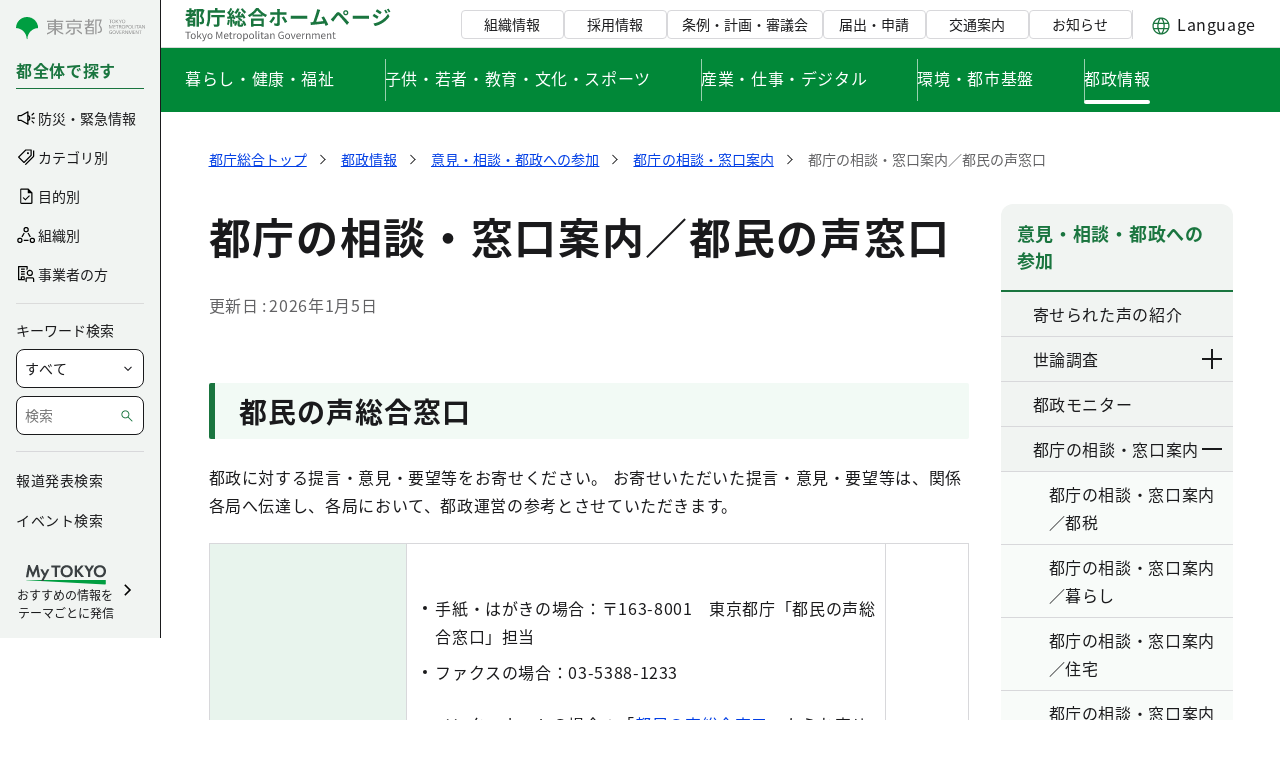

--- FILE ---
content_type: text/css;charset=UTF-8
request_url: https://www.metro.tokyo.lg.jp/o/frontend-js-aui-web/alloy_ui.css?&mac=favIEq7hPo8AEd6k+N5OVADEEls=&browserId=chrome&languageId=ja_JP&minifierType=css&themeId=mytokyo_WAR_TochosogoTheme
body_size: -60
content:
/*1769062358000*/
#yui3-css-stamp {
	position: absolute !important;
	visibility: hidden !important;
}

--- FILE ---
content_type: text/css;charset=UTF-8
request_url: https://www.metro.tokyo.lg.jp/o/layout-common-styles/main.css?plid=133447&segmentsExperienceId=55931478&t=17675990021491769085267966
body_size: 58
content:
.lfr-layout-structure-item-container {padding: 0;} .lfr-layout-structure-item-row {overflow: hidden;} .portlet-borderless .portlet-content {padding: 0;}.lfr-layout-structure-item-56be4559-91d4-69b8-a2ba-35cb850eacfc {
display: none !important;
}
.lfr-layout-structure-item-9810e244-5d2d-f730-1b77-066e67c36d99 {
display: none !important;
}
.lfr-layout-structure-item-81a86756-4535-f963-eca1-1e0c34dee982 {
display: none !important;
}


--- FILE ---
content_type: text/css;charset=UTF-8
request_url: https://www.metro.tokyo.lg.jp/combo?browserId=chrome&minifierType=css&themeId=mytokyo_WAR_TochosogoTheme&languageId=ja_JP&ArticleListPageId_ArticleListPageIdPortlet_INSTANCE_jrko:%2Fo%2Fmetrotokyo.portlet%2Fpage%2Fid%2Fcss%2Fmain.css&t=1769442934000
body_size: 46
content:
.widget-article-id {
  font-size: var(--metrotokyo-body1-mobile-font-size);
  line-height: var(--metrotokyo-body1-mobile-line-height);
  font-weight: var(--metrotokyo-body1-mobile-font-weight);
  letter-spacing: var(--metrotokyo-body1-mobile-letter-spacing);
  margin-top: var(--metrotokyo-s-space-pattern2);
  margin-bottom: var(--metrotokyo-s-space-pattern2);
}

@media (min-width: 961px) {
  .widget-article-id {
    font-size: var(--metrotokyo-body1-desktop-font-size);
    line-height: var(--metrotokyo-body1-desktop-line-height);
    font-weight: var(--metrotokyo-body1-desktop-font-weight);
    letter-spacing: var(--metrotokyo-body1-desktop-letter-spacing);
  }
  .widget-article-id {
    margin-top: var(--metrotokyo-lg-space-pattern2);
    margin-bottom: var(--metrotokyo-lg-space-pattern2);
  }
}

--- FILE ---
content_type: image/svg+xml
request_url: https://www.metro.tokyo.lg.jp/documents/d/tosei/logo_header_bureau-svg-1?download=true
body_size: 5616
content:
<svg width="207" height="36" viewBox="0 0 207 36" fill="none" xmlns="http://www.w3.org/2000/svg"><path d="M1.62 4.12h6.9V6.2h-6.9V4.12zM4 17.78h5.04v1.92H4v-1.92zm0-3.2h5.1v1.8H4v-1.8zM.74 7.84h10.24v2.08H.74V7.84zm3.5-5.68h2.22V9.2H4.24V2.16zm5.26.74l2.16.6c-1.013 2.627-2.38 4.94-4.1 6.94a20.649 20.649 0 01-5.96 4.8 3.903 3.903 0 00-.38-.62c-.16-.253-.327-.507-.5-.76a4.372 4.372 0 00-.5-.62 17.49 17.49 0 005.62-4.16C7.427 7.307 8.647 5.247 9.5 2.9zm-4.72 8.5H9v1.9H4.78v7.44H2.6v-7.96l1.32-1.38h.86zm3.24 0h2.28v9.06H8.02V11.4zm3.6-8.28h5.9v2.26h-3.54v15.4h-2.36V3.12zm5.34 0h.46l.36-.08 1.74 1.08c-.36.96-.753 1.973-1.18 3.04a88.249 88.249 0 01-1.24 2.92c.573.6 1.007 1.173 1.3 1.72.293.547.487 1.073.58 1.58.107.493.16.953.16 1.38 0 .747-.087 1.373-.26 1.88-.173.493-.46.873-.86 1.14-.373.267-.847.44-1.42.52-.227.027-.5.047-.82.06-.307 0-.613-.007-.92-.02a6.028 6.028 0 00-.18-1.16 4.212 4.212 0 00-.44-1.16c.253.013.487.027.7.04h.56a4.61 4.61 0 00.46-.06c.147-.027.273-.073.38-.14a.813.813 0 00.38-.5c.08-.227.12-.513.12-.86 0-.547-.147-1.173-.44-1.88-.28-.707-.827-1.453-1.64-2.24.2-.493.4-1.033.6-1.62.213-.6.42-1.193.62-1.78.213-.6.4-1.167.56-1.7.173-.533.313-.98.42-1.34v-.82zm9.26 5.86H39.8v2.28H26.22V8.98zm5.84.9h2.46v8.26c0 .653-.087 1.153-.26 1.5-.173.36-.493.627-.96.8-.467.187-1.04.293-1.72.32-.68.04-1.48.06-2.4.06a6.77 6.77 0 00-.32-1.2 6.814 6.814 0 00-.52-1.16l1.3.04h1.9c.2 0 .333-.027.4-.08.08-.067.12-.18.12-.34v-8.2zm-7.92-5.54H40v2.3H24.14v-2.3zm-1.28 0h2.4v5.12c0 .813-.027 1.707-.08 2.68a40.68 40.68 0 01-.28 2.98 21.424 21.424 0 01-.6 2.98c-.267.96-.613 1.833-1.04 2.62a6.47 6.47 0 00-.62-.48 15.53 15.53 0 00-.78-.5c-.267-.16-.5-.28-.7-.36.387-.72.693-1.5.92-2.34.24-.853.413-1.72.52-2.6.107-.893.173-1.767.2-2.62.04-.853.06-1.64.06-2.36V4.34zM30.12 2h2.5v3.6h-2.5V2zm23.46 3.54l2.4.56a89.43 89.43 0 01-.76 1.8c-.267.6-.527 1.173-.78 1.72-.24.547-.48 1.033-.72 1.46l-1.78-.56c.2-.44.4-.953.6-1.54.213-.587.413-1.18.6-1.78.187-.6.333-1.153.44-1.66zm2.34 2.68l1.82-.9c.36.453.72.947 1.08 1.48.36.52.687 1.033.98 1.54.307.507.54.967.7 1.38l-1.96 1.04a8.56 8.56 0 00-.62-1.4c-.28-.52-.6-1.053-.96-1.6a30.841 30.841 0 00-1.04-1.54zm1.14 7.16l1.82-.9c.36.467.7.973 1.02 1.52.333.547.613 1.087.84 1.62.24.533.407 1.02.5 1.46l-2 1a6.135 6.135 0 00-.44-1.46c-.213-.547-.473-1.1-.78-1.66a19.865 19.865 0 00-.96-1.58zm-6.9-5.66c.707-.013 1.52-.033 2.44-.06.933-.04 1.913-.087 2.94-.14 1.04-.053 2.087-.1 3.14-.14l-.04 1.88c-1.413.12-2.833.233-4.26.34-1.427.107-2.7.2-3.82.28l-.4-2.16zm2.02-7.4l2.28.56c-.373 1-.86 1.96-1.46 2.88-.6.907-1.233 1.667-1.9 2.28a7.754 7.754 0 00-.54-.48c-.227-.187-.46-.367-.7-.54a7.333 7.333 0 00-.64-.42 8.327 8.327 0 001.76-1.9c.52-.76.92-1.553 1.2-2.38zm5.6-.02a13 13 0 00.96 1.36c.387.467.8.907 1.24 1.32.44.413.86.773 1.26 1.08-.173.12-.367.287-.58.5-.213.2-.42.413-.62.64-.187.213-.34.407-.46.58-.427-.373-.873-.82-1.34-1.34a27.285 27.285 0 01-1.32-1.64 24.132 24.132 0 01-1.1-1.7l1.96-.8zm-5.12 10.6l1.48-1.28c.453.2.893.44 1.32.72.44.267.84.553 1.2.86.373.307.68.607.92.9L56 15.54a5.127 5.127 0 00-.88-.94 10.4 10.4 0 00-1.18-.94 10.747 10.747 0 00-1.28-.76zm-.12 1.54h2.2v3.72c0 .267.02.433.06.5.053.067.16.1.32.1h.92c.12 0 .207-.04.26-.12.067-.093.113-.273.14-.54.04-.28.067-.707.08-1.28.133.12.313.233.54.34.24.107.48.207.72.3a7.8 7.8 0 00.68.22c-.067.827-.187 1.467-.36 1.92-.16.453-.387.76-.68.92-.28.173-.653.26-1.12.26h-1.54c-.613 0-1.08-.08-1.4-.24-.307-.16-.52-.433-.64-.82-.12-.373-.18-.887-.18-1.54v-3.74zm-2.08.44l1.92.32a15.65 15.65 0 01-.52 2.54c-.24.867-.547 1.607-.92 2.22l-1.9-.82c.347-.507.64-1.153.88-1.94.253-.8.433-1.573.54-2.32zm-5.24-12.9l2.06.78c-.267.52-.547 1.053-.84 1.6-.293.533-.58 1.047-.86 1.54-.28.493-.547.933-.8 1.32l-1.58-.7c.24-.4.487-.86.74-1.38.253-.533.493-1.073.72-1.62.227-.547.413-1.06.56-1.54zm2.24 2.42l1.94.9c-.493.747-1.027 1.533-1.6 2.36a73.596 73.596 0 01-1.72 2.38c-.573.76-1.12 1.427-1.64 2l-1.36-.78c.373-.44.76-.94 1.16-1.5.413-.573.813-1.167 1.2-1.78.387-.627.753-1.247 1.1-1.86.347-.613.653-1.187.92-1.72zm-5.34 2.26l1.18-1.6c.347.307.7.653 1.06 1.04.36.373.687.747.98 1.12.307.36.54.7.7 1.02l-1.3 1.84a5.982 5.982 0 00-.66-1.1c-.28-.4-.593-.8-.94-1.2a17.39 17.39 0 00-1.02-1.12zm4.66 2.52l1.68-.7c.267.44.527.92.78 1.44.253.507.48 1.007.68 1.5.2.48.34.913.42 1.3l-1.8.82a7.785 7.785 0 00-.38-1.34c-.187-.507-.4-1.02-.64-1.54a12.763 12.763 0 00-.74-1.48zm-4.7 1.64c.88-.053 1.933-.12 3.16-.2 1.227-.093 2.473-.187 3.74-.28l.02 1.84c-1.147.133-2.3.26-3.46.38-1.147.12-2.193.233-3.14.34l-.32-2.08zm5.18 3.44l1.7-.56c.253.587.487 1.227.7 1.92.227.693.387 1.287.48 1.78l-1.8.64a16.753 16.753 0 00-.46-1.84 28.23 28.23 0 00-.62-1.94zm-4.36-.52l1.94.32a28.81 28.81 0 01-.5 2.84c-.2.92-.44 1.7-.72 2.34a7.976 7.976 0 00-.52-.28 30.672 30.672 0 00-.66-.32 4.378 4.378 0 00-.56-.24c.293-.587.52-1.3.68-2.14.16-.84.273-1.68.34-2.52zm2.24-1.9h2.06v8.94h-2.06v-8.94zm22.28-3.38h10.02v2.12H67.42V8.46zm-.26 9.5H77.5v2.12H67.16v-2.12zm-1.06-5.38h12.76v8.24h-2.48v-6.14h-7.92v6.14H66.1v-8.24zm6.24-8.2c-.547.787-1.24 1.587-2.08 2.4a24.501 24.501 0 01-2.78 2.34 28.163 28.163 0 01-3.16 2.02 7.347 7.347 0 00-.42-.64c-.16-.24-.34-.473-.54-.7a4.112 4.112 0 00-.56-.6 20.494 20.494 0 003.32-2.06c1.067-.8 2.02-1.647 2.86-2.54.84-.893 1.507-1.747 2-2.56h2.5a18.36 18.36 0 001.8 2.18c.667.693 1.367 1.34 2.1 1.94.747.6 1.52 1.133 2.32 1.6.8.467 1.593.86 2.38 1.18a8.403 8.403 0 00-.84 1.04 13.16 13.16 0 00-.72 1.12c-.773-.4-1.553-.86-2.34-1.38a35.844 35.844 0 01-2.28-1.68c-.72-.6-1.387-1.207-2-1.82a15.501 15.501 0 01-1.56-1.84zm22.64-1.4c-.013.093-.04.247-.08.46-.027.213-.053.44-.08.68-.013.24-.02.44-.02.6v13.32c0 .573-.173 1.027-.52 1.36-.333.347-.86.52-1.58.52a30.903 30.903 0 01-2.2-.08c-.36-.027-.707-.06-1.04-.1l-.26-2.48c.44.08.86.14 1.26.18.4.04.727.06.98.06s.433-.053.54-.16c.107-.12.167-.307.18-.56V16c.013-.4.02-.873.02-1.42V4.72c0-.267-.02-.58-.06-.94a20.41 20.41 0 00-.1-.8h2.96zm-9.8 3.2c.293.027.607.06.94.1.347.027.673.04.98.04h12.34c.28 0 .613-.013 1-.04.387-.027.713-.06.98-.1V8.8c-.307-.027-.64-.04-1-.04-.36-.013-.68-.02-.96-.02H87.1c-.293 0-.62.007-.98.02-.347.013-.66.033-.94.06V6.18zm5.1 5.42c-.24.44-.52.92-.84 1.44-.32.52-.667 1.04-1.04 1.56a37.6 37.6 0 01-1.06 1.46c-.347.44-.653.807-.92 1.1l-2.18-1.48a11.74 11.74 0 001.02-1.08c.36-.427.707-.873 1.04-1.34.347-.467.66-.933.94-1.4.293-.467.547-.913.76-1.34l2.28 1.08zm8.58-1.14c.253.32.533.7.84 1.14.32.44.64.913.96 1.42.32.493.62.98.9 1.46.28.467.52.88.72 1.24L99.94 17c-.213-.427-.46-.887-.74-1.38a41.731 41.731 0 00-.84-1.48 24.927 24.927 0 00-.88-1.38c-.293-.44-.56-.813-.8-1.12l2.18-1.18zm6.98-.72c.24.013.547.033.92.06l1.16.04c.413.013.793.02 1.14.02h10.74c.467 0 .907-.013 1.32-.04.413-.04.753-.067 1.02-.08v3.14l-1.02-.06c-.453-.027-.893-.04-1.32-.04h-10.74c-.573 0-1.16.013-1.76.04-.6.013-1.087.033-1.46.06V9.74zm29.455-5.82c-.134.293-.274.627-.42 1-.147.36-.294.767-.44 1.22-.12.373-.274.853-.46 1.44l-.62 1.9a220.5 220.5 0 01-.72 2.12l-.7 2.1c-.227.68-.44 1.3-.64 1.86-.2.547-.374.993-.52 1.34l-2.96.1c.186-.427.393-.947.62-1.56.226-.613.466-1.28.72-2 .253-.733.5-1.48.74-2.24.253-.76.486-1.493.7-2.2.226-.707.426-1.36.6-1.96.186-.6.333-1.087.44-1.46.133-.52.233-.947.3-1.28.08-.347.14-.693.18-1.04l3.18.66zm3.58 6.46c.36.533.746 1.16 1.16 1.88.413.72.82 1.473 1.22 2.26.413.773.793 1.52 1.14 2.24.346.72.633 1.367.86 1.94l-2.7 1.2a43.545 43.545 0 00-.84-2.08c-.32-.773-.674-1.56-1.06-2.36a32.79 32.79 0 00-1.16-2.26c-.387-.72-.76-1.32-1.12-1.8l2.5-1.02zm-11.24 5.74l1.64-.1c.653-.053 1.353-.113 2.1-.18.746-.08 1.506-.16 2.28-.24.786-.08 1.553-.16 2.3-.24l2.12-.26c.653-.08 1.206-.153 1.66-.22l.6 2.56a94.99 94.99 0 01-1.78.22l-2.2.26c-.787.08-1.587.167-2.4.26-.814.093-1.607.18-2.38.26l-2.14.22c-.654.053-1.207.107-1.66.16-.254.027-.554.067-.9.12l-.98.12-.46-2.92h1.1c.413 0 .78-.007 1.1-.02zm31.82-9.36c0 .347.12.647.36.9.253.24.553.36.9.36.36 0 .66-.12.9-.36a1.23 1.23 0 00.38-.9c0-.36-.127-.66-.38-.9a1.19 1.19 0 00-.9-.38 1.23 1.23 0 00-.9.38c-.24.24-.36.54-.36.9zm-1.32 0c0-.493.113-.933.34-1.32.24-.387.553-.693.94-.92.386-.24.82-.36 1.3-.36.493 0 .933.12 1.32.36.386.227.693.533.92.92.24.387.36.827.36 1.32 0 .467-.12.9-.36 1.3-.227.387-.534.7-.92.94a2.56 2.56 0 01-1.32.34 2.52 2.52 0 01-1.3-.34c-.387-.24-.7-.553-.94-.94a2.59 2.59 0 01-.34-1.3zm-12.44 6.54c.306-.253.58-.493.82-.72.24-.227.52-.493.84-.8a35.521 35.521 0 001.72-1.98c.346-.413.7-.833 1.06-1.26.36-.44.713-.867 1.06-1.28.586-.707 1.193-1.093 1.82-1.16.626-.08 1.326.253 2.1 1 .453.413.913.86 1.38 1.34.48.48.946.96 1.4 1.44.466.48.9.94 1.3 1.38.453.467.96 1.007 1.52 1.62.573.613 1.153 1.24 1.74 1.88.6.64 1.153 1.233 1.66 1.78l-2.2 2.36c-.44-.56-.914-1.147-1.42-1.76a371.1 371.1 0 00-1.48-1.78 54.45 54.45 0 00-1.32-1.56c-.28-.347-.6-.713-.96-1.1-.347-.4-.694-.793-1.04-1.18a45.674 45.674 0 00-.96-1.04 62.832 62.832 0 01-.7-.74c-.334-.32-.62-.467-.86-.44-.227.013-.487.2-.78.56-.187.253-.414.553-.68.9-.267.347-.54.713-.82 1.1-.28.387-.554.76-.82 1.12-.254.36-.48.673-.68.94-.227.32-.454.647-.68.98-.227.32-.434.613-.62.88l-2.4-2.48zm21.94-3.56c.24.013.546.033.92.06l1.16.04c.413.013.793.02 1.14.02h10.74c.466 0 .906-.013 1.32-.04.413-.04.753-.067 1.02-.08v3.14l-1.02-.06c-.454-.027-.894-.04-1.32-.04h-10.74c-.574 0-1.16.013-1.76.04-.6.013-1.087.033-1.46.06V9.74zm33.169-6.1c.187.28.387.607.6.98.227.36.447.727.66 1.1.213.36.4.7.56 1.02l-1.74.74c-.2-.427-.387-.807-.56-1.14-.173-.347-.36-.68-.56-1a10.53 10.53 0 00-.64-1l1.68-.7zm2.74-.96c.213.253.433.56.66.92.227.36.447.72.66 1.08.213.36.4.687.56.98l-1.7.76c-.213-.413-.42-.787-.62-1.12-.187-.333-.38-.653-.58-.96-.2-.307-.427-.627-.68-.96l1.7-.7zm-11.44.58c.333.173.707.387 1.12.64.413.253.833.52 1.26.8.427.267.833.527 1.22.78.387.24.707.453.96.64l-1.48 2.2c-.28-.187-.613-.407-1-.66a37.4 37.4 0 00-1.2-.78 31.01 31.01 0 00-1.24-.76c-.4-.253-.76-.473-1.08-.66l1.44-2.2zm-3.7 14.2c.747-.133 1.507-.3 2.28-.5.773-.2 1.54-.44 2.3-.72.76-.293 1.5-.64 2.22-1.04a22.001 22.001 0 003.16-2.16c.987-.8 1.873-1.647 2.66-2.54.787-.907 1.44-1.84 1.96-2.8l1.54 2.72c-.92 1.387-2.067 2.7-3.44 3.94a26.394 26.394 0 01-4.5 3.26 25.38 25.38 0 01-2.24 1.08 27.41 27.41 0 01-2.4.86c-.773.24-1.453.413-2.04.52l-1.5-2.62zm.62-9.64c.333.173.713.387 1.14.64.427.253.853.513 1.28.78.427.253.827.507 1.2.76.387.24.707.453.96.64l-1.46 2.24c-.293-.2-.633-.427-1.02-.68a37.503 37.503 0 00-1.2-.78 30.63 30.63 0 00-1.24-.76c-.4-.253-.767-.467-1.1-.64l1.44-2.2z" fill="#1A753F"/><path d="M2.52 33v-6.55H.31v-.78h5.36v.78H3.46V33h-.94zm5.725.14c-1.34 0-2.52-1.05-2.52-2.84 0-1.82 1.18-2.86 2.52-2.86 1.33 0 2.51 1.04 2.51 2.86 0 1.79-1.18 2.84-2.51 2.84zm0-.76c.94 0 1.57-.84 1.57-2.08 0-1.26-.63-2.1-1.57-2.1-.95 0-1.58.84-1.58 2.1 0 1.24.63 2.08 1.58 2.08zm3.954.62v-7.95h.9v5.39h.03l2.31-2.87h1.02l-1.81 2.19L16.69 33h-.99l-1.59-2.62-1.01 1.19V33h-.9zm5.598 2.35c-.25 0-.46-.04-.63-.11l.18-.73c.1.04.26.08.41.08.61 0 1-.5 1.23-1.17l.12-.41-2.18-5.44h.94l1.11 3.02c.17.48.35 1.03.53 1.53h.05c.15-.5.31-1.04.45-1.53l.98-3.02h.89l-2.05 5.89c-.38 1.07-.94 1.89-2.03 1.89zm7.176-2.21c-1.34 0-2.52-1.05-2.52-2.84 0-1.82 1.18-2.86 2.52-2.86 1.33 0 2.51 1.04 2.51 2.86 0 1.79-1.18 2.84-2.51 2.84zm0-.76c.94 0 1.57-.84 1.57-2.08 0-1.26-.63-2.1-1.57-2.1-.95 0-1.58.84-1.58 2.1 0 1.24.63 2.08 1.58 2.08zm6.271.62v-7.33h1.11l1.41 3.93c.18.5.35 1.01.53 1.53h.04c.18-.52.34-1.03.51-1.53l1.39-3.93h1.12V33h-.86v-4.05c0-.64.07-1.52.12-2.17h-.05l-.58 1.67-1.39 3.82h-.62l-1.39-3.82-.58-1.67h-.04c.05.65.12 1.53.12 2.17V33h-.84zm10.225.14c-1.45 0-2.6-1.06-2.6-2.84 0-1.77 1.19-2.86 2.44-2.86 1.38 0 2.16.99 2.16 2.55 0 .19-.01.38-.04.52h-3.66c.07 1.15.77 1.9 1.81 1.9.52 0 .95-.17 1.35-.44l.33.61c-.48.31-1.05.56-1.79.56zm-1.71-3.29h2.91c0-1.09-.49-1.68-1.35-1.68-.76 0-1.44.61-1.56 1.68zm6.62 3.29c-1.16 0-1.54-.73-1.54-1.81v-3.02h-.81v-.68l.85-.06.1-1.53h.77v1.53h1.47v.74h-1.47v3.04c0 .66.21 1.05.84 1.05.19 0 .44-.08.61-.15l.18.68c-.3.11-.66.21-1 .21zm2.07-.14v-5.43h.74l.09.99h.03c.37-.69.93-1.12 1.54-1.12.24 0 .4.03.58.11l-.17.8c-.19-.06-.31-.09-.53-.09-.45 0-1.01.33-1.37 1.26V33h-.91zm5.85.14c-1.34 0-2.52-1.05-2.52-2.84 0-1.82 1.18-2.86 2.52-2.86 1.33 0 2.51 1.04 2.51 2.86 0 1.79-1.18 2.84-2.51 2.84zm0-.76c.94 0 1.57-.84 1.57-2.08 0-1.26-.63-2.1-1.57-2.1-.95 0-1.58.84-1.58 2.1 0 1.24.63 2.08 1.58 2.08zm3.955 2.91v-7.72h.74l.09.63h.03c.49-.41 1.09-.76 1.72-.76 1.41 0 2.16 1.09 2.16 2.77 0 1.85-1.11 2.93-2.36 2.93-.49 0-1-.23-1.49-.63l.02.95v1.83h-.91zm2.24-2.92c.89 0 1.56-.81 1.56-2.15 0-1.21-.41-2.02-1.44-2.02-.46 0-.92.26-1.45.75v2.86c.49.41.97.56 1.33.56zm6.071.77c-1.34 0-2.52-1.05-2.52-2.84 0-1.82 1.18-2.86 2.52-2.86 1.33 0 2.51 1.04 2.51 2.86 0 1.79-1.18 2.84-2.51 2.84zm0-.76c.94 0 1.57-.84 1.57-2.08 0-1.26-.63-2.1-1.57-2.1-.95 0-1.58.84-1.58 2.1 0 1.24.63 2.08 1.58 2.08zm4.915.76c-.69 0-.96-.44-.96-1.22v-6.87h.91v6.93c0 .29.12.4.26.4.04 0 .08 0 .19-.02l.12.7c-.13.04-.27.08-.52.08zm1.88-.14v-5.43h.91V33h-.91zm.46-6.55c-.36 0-.61-.23-.61-.61 0-.35.25-.58.61-.58.35 0 .61.23.61.58 0 .38-.26.61-.61.61zm3.994 6.69c-1.16 0-1.54-.73-1.54-1.81v-3.02h-.81v-.68l.85-.06.1-1.53h.77v1.53h1.47v.74h-1.47v3.04c0 .66.21 1.05.84 1.05.19 0 .44-.08.61-.15l.18.68c-.3.11-.66.21-1 .21zm3.046 0c-.91 0-1.59-.57-1.59-1.55 0-1.18 1.02-1.77 3.33-2.03 0-.7-.22-1.37-1.11-1.37-.64 0-1.21.3-1.63.59l-.36-.64c.5-.32 1.26-.7 2.13-.7 1.33 0 1.89.88 1.89 2.23V33h-.75l-.08-.64h-.04c-.51.43-1.12.78-1.79.78zm.25-.74c.53 0 .97-.25 1.49-.72v-1.51c-1.83.21-2.44.66-2.44 1.36 0 .62.42.87.95.87zm4.135.6v-5.43h.74l.09.79h.03c.51-.51 1.07-.92 1.82-.92 1.14 0 1.66.74 1.66 2.12V33h-.92v-3.32c0-1.02-.31-1.45-1.03-1.45-.55 0-.94.29-1.48.83V33h-.91zm11.3.14c-1.92 0-3.3-1.42-3.3-3.8 0-2.36 1.42-3.8 3.36-3.8 1.01 0 1.68.46 2.11.9l-.51.6c-.37-.38-.84-.69-1.58-.69-1.48 0-2.43 1.14-2.43 2.97 0 1.85.87 3 2.44 3 .53 0 1.04-.16 1.32-.42v-1.92h-1.55v-.77h2.41v3.08c-.48.49-1.28.85-2.27.85zm6.045 0c-1.34 0-2.52-1.05-2.52-2.84 0-1.82 1.18-2.86 2.52-2.86 1.33 0 2.51 1.04 2.51 2.86 0 1.79-1.18 2.84-2.51 2.84zm0-.76c.94 0 1.57-.84 1.57-2.08 0-1.26-.63-2.1-1.57-2.1-.95 0-1.58.84-1.58 2.1 0 1.24.63 2.08 1.58 2.08zm5.056.62l-1.96-5.43h.94l1.03 3.1c.16.53.33 1.08.5 1.59h.04c.17-.51.34-1.06.5-1.59l1.04-3.1h.89l-1.92 5.43h-1.06zm6.166.14c-1.45 0-2.6-1.06-2.6-2.84 0-1.77 1.19-2.86 2.44-2.86 1.38 0 2.16.99 2.16 2.55 0 .19-.01.38-.04.52h-3.66c.07 1.15.77 1.9 1.81 1.9.52 0 .95-.17 1.35-.44l.33.61c-.48.31-1.05.56-1.79.56zm-1.71-3.29h2.91c0-1.09-.49-1.68-1.35-1.68-.76 0-1.44.61-1.56 1.68zM117.16 33v-5.43h.74l.09.99h.03c.37-.69.93-1.12 1.54-1.12.24 0 .4.03.58.11l-.17.8c-.19-.06-.31-.09-.53-.09-.45 0-1.01.33-1.37 1.26V33h-.91zm3.877 0v-5.43h.74l.09.79h.03c.51-.51 1.07-.92 1.82-.92 1.14 0 1.66.74 1.66 2.12V33h-.92v-3.32c0-1.02-.31-1.45-1.03-1.45-.55 0-.94.29-1.48.83V33h-.91zm6.104 0v-5.43h.74l.09.79h.03c.47-.51 1.04-.92 1.69-.92.83 0 1.28.39 1.49 1.03.57-.6 1.14-1.03 1.8-1.03 1.11 0 1.65.74 1.65 2.12V33h-.91v-3.32c0-1.02-.32-1.45-1.02-1.45-.42 0-.85.28-1.36.83V33h-.91v-3.32c0-1.02-.32-1.45-1.02-1.45-.41 0-.87.28-1.36.83V33h-.91zm11.448.14c-1.45 0-2.6-1.06-2.6-2.84 0-1.77 1.19-2.86 2.44-2.86 1.38 0 2.16.99 2.16 2.55 0 .19-.01.38-.04.52h-3.66c.07 1.15.77 1.9 1.81 1.9.52 0 .95-.17 1.35-.44l.33.61c-.48.31-1.05.56-1.79.56zm-1.71-3.29h2.91c0-1.09-.49-1.68-1.35-1.68-.76 0-1.44.61-1.56 1.68zm5.057 3.15v-5.43h.74l.09.79h.03c.51-.51 1.07-.92 1.82-.92 1.14 0 1.66.74 1.66 2.12V33h-.92v-3.32c0-1.02-.31-1.45-1.03-1.45-.55 0-.94.29-1.48.83V33h-.91zm7.803.14c-1.16 0-1.54-.73-1.54-1.81v-3.02h-.81v-.68l.85-.06.1-1.53h.77v1.53h1.47v.74h-1.47v3.04c0 .66.21 1.05.84 1.05.19 0 .44-.08.61-.15l.18.68c-.3.11-.66.21-1 .21z" fill="#626264"/></svg>

--- FILE ---
content_type: image/svg+xml
request_url: https://www.metro.tokyo.lg.jp/documents/d/global/img_ch_transport-svg-1?download=true
body_size: 10364
content:
<svg width="60" height="60" viewBox="0 0 60 60" fill="none" xmlns="http://www.w3.org/2000/svg"><g clip-path="url(#clip0_339_57513)"><g clip-path="url(#clip1_339_57513)"><path d="M46.067 4.033h.014c.233-.393.44-.866.586-1.38.047-.153.08-.306.114-.453.02-.087-.04-.173-.127-.2-.013 0-.033-.007-.047-.007-.073 0-.14.04-.16.114-.053.14-.107.286-.147.446a6.059 6.059 0 00-.24 1.48h.014-.007zm-.207.714c.14.04.28.093.42.14a.983.983 0 00-.4-.22.998.998 0 00-.46-.034c.147.034.293.06.44.107v.007zm-9.454 1.686s0-.006.007-.013c0 0 .007 0 .013-.007a6.027 6.027 0 00-.9-1.193 7.434 7.434 0 00-.34-.32.174.174 0 00-.233.007.167.167 0 00-.013.233c.093.12.2.233.313.353.367.38.773.707 1.16.947l-.007-.007zm.842.24a.965.965 0 00-.367.227.96.96 0 00-.227.333c.187-.2.387-.386.594-.566v.006zm-3.588 9.32v-.026c-.46 0-.966.053-1.486.18-.153.04-.307.08-.447.133a.174.174 0 00-.113.207c.02.086.1.146.193.133a5.996 5.996 0 001.86-.627h-.006zm.632-.613a.933.933 0 00.014.447c.04.153.113.286.193.386a8.93 8.93 0 01-.207-.833z" fill="#fff"/><path d="M33.627 15.307a6.725 6.725 0 00-2.12.346.856.856 0 00-.547 1c.093.38.44.64.82.64.04 0 .087 0 .133-.013.167-.027.34-.06.514-.107a6.608 6.608 0 001.533-.586c.047.06.087.133.147.186a.955.955 0 00.633.267h.053a9.205 9.205 0 004.754 4.94.918.918 0 00.233.693c.047.06.12.1.18.154-.26.44-.48.953-.647 1.513-.046.173-.086.34-.126.507a.842.842 0 001.613.466 6.548 6.548 0 00.427-2.113c.36-.047.647-.22.787-.493a9.107 9.107 0 005.74-1.06c.333-.18.64-.387.94-.607.14.1.306.167.5.167.066 0 .14 0 .206-.02.074-.014.154-.04.227-.067a6.63 6.63 0 001.36 1.66.85.85 0 001.14-.027c.313-.3.346-.8.073-1.133a6.107 6.107 0 00-.347-.393 6.74 6.74 0 00-1.26-1.027.902.902 0 00.074-.227.922.922 0 00-.107-.713 9.225 9.225 0 001.907-6.607c.213-.1.38-.286.473-.546.027-.067.027-.147.04-.22H53a6.736 6.736 0 002.114-.354.85.85 0 00.546-1 .845.845 0 00-.946-.626 6.787 6.787 0 00-2.053.693c-.047-.06-.087-.133-.148-.187-.206-.186-.446-.28-.68-.26a9.86 9.86 0 00-.473-1.006 9.133 9.133 0 00-4.286-3.94c.033-.307-.12-.62-.407-.854.253-.44.473-.946.64-1.5.046-.173.093-.34.127-.506a.843.843 0 00-1.614-.467c-.06.16-.113.327-.166.493a6.824 6.824 0 00-.26 1.614c-.367.046-.667.226-.8.506a9.14 9.14 0 00-5.727 1.047 9.69 9.69 0 00-.933.6c-.254-.18-.6-.2-.947-.073a6.652 6.652 0 00-.98-1.3 9.446 9.446 0 00-.38-.36.849.849 0 00-1.14.026c-.314.3-.347.8-.067 1.134.107.133.22.26.347.393.406.42.84.767 1.273 1.04-.033.073-.073.147-.087.22a.92.92 0 00.107.713 9.15 9.15 0 00-1.9 6.6c-.28.127-.473.42-.533.78v-.006zm1.326-10.4a.174.174 0 01.234-.007c.113.1.227.207.34.32.367.38.673.793.9 1.193 0 0-.007 0-.014.007 0 0 0 .007-.006.013a6.185 6.185 0 01-1.473-1.3.182.182 0 01.013-.233l.006.007zm1.927 2a.933.933 0 01.367-.227 7.92 7.92 0 00-.593.567.957.957 0 01.226-.334v-.006zm2.307-.787a8.485 8.485 0 016.493-.727 8.478 8.478 0 015.107 4.074c1.1 1.993 1.36 4.3.727 6.493a8.478 8.478 0 01-4.074 5.107 8.483 8.483 0 01-6.493.726 8.478 8.478 0 01-5.107-4.073 8.483 8.483 0 01-.727-6.493 8.478 8.478 0 014.074-5.107zm7.26-4.007a.18.18 0 01.16-.113c.013 0 .033 0 .047.007.086.026.14.113.126.2-.026.146-.066.3-.113.453a6.21 6.21 0 01-.587 1.38h-.027a6.1 6.1 0 01.24-1.48c.047-.153.094-.3.147-.447h.007zm-.56 2.567c.173.053.306.133.4.22-.14-.047-.273-.1-.42-.14-.147-.04-.293-.067-.44-.107.047-.006.1-.013.16-.013.093 0 .193.013.3.047V4.68zm9.133 6.02a.174.174 0 01-.113.207c-.147.046-.293.093-.447.133a5.994 5.994 0 01-1.486.18v-.027a5.988 5.988 0 011.86-.626c.086-.02.173.046.193.133h-.007zm-2.693.667c.033.14.033.28.013.406-.053-.26-.12-.52-.2-.78.08.1.147.227.187.374zm-.647 10.92a.174.174 0 01-.233.006 7.503 7.503 0 01-.34-.32 6.03 6.03 0 01-.9-1.193s.007 0 .013-.007c.007-.006 0-.006.007-.013.387.24.793.56 1.16.947.113.113.213.233.313.353a.182.182 0 01-.013.233l-.007-.006zm-1.926-2a1.005 1.005 0 01-.354.22c.2-.18.4-.36.58-.554a.957.957 0 01-.226.334zm-9.567 4.793a.178.178 0 01-.213.1.182.182 0 01-.127-.2c.026-.147.066-.3.113-.453a6.19 6.19 0 01.587-1.38h.027a6.11 6.11 0 01-.387 1.926v.007zm.56-2.567a1.038 1.038 0 01-.387-.213c.133.047.267.1.407.14.14.04.273.073.413.107a.992.992 0 01-.433-.027v-.007zm-9.134-6.02a.174.174 0 01.114-.206c.146-.047.293-.094.446-.134a5.948 5.948 0 011.487-.18V16a5.992 5.992 0 01-1.86.627.171.171 0 01-.193-.134h.006zm2.694-.666a1.026 1.026 0 01-.014-.447c.054.28.127.56.207.833a.92.92 0 01-.193-.386z" fill="#000"/><path d="M40.553 23.147h-.013c-.233.393-.44.866-.587 1.38-.047.153-.08.306-.113.453-.02.087.04.173.127.2.086.027.18-.02.213-.1.053-.14.106-.287.147-.447.146-.506.226-1.02.24-1.48h-.014v-.006zm.207-.714c-.14-.04-.267-.093-.407-.14a.987.987 0 00.82.24 9.361 9.361 0 01-.413-.106v.006zm9.46-1.686s0 .006-.008.013c-.006.007-.006 0-.013.007.227.4.534.813.9 1.193.114.113.227.22.34.32.067.06.167.053.234-.007a.167.167 0 00.013-.233 4.97 4.97 0 00-.313-.353 5.975 5.975 0 00-1.16-.947l.006.007zm-.827-.254a1.004 1.004 0 00.58-.553c-.187.193-.38.373-.58.553zm3.567-9.306v.026c.453 0 .973-.053 1.486-.18.154-.04.307-.08.447-.133a.174.174 0 00.114-.207.175.175 0 00-.194-.133 5.996 5.996 0 00-1.86.627h.007zm-.627.58c.02-.127.02-.26-.014-.407a.938.938 0 00-.186-.373c.08.26.146.52.2.78zM44.187 9.16c-.247.86-.36 1.72-.334 2.453h.027a.05.05 0 01.027.014c.413-.607.773-1.394 1.026-2.254.26-.893.374-1.8.334-2.553-.434.613-.82 1.44-1.08 2.34zm-4.275 1.46c.62.647 1.314 1.173 1.96 1.52l.04-.04c-.32-.66-.82-1.373-1.44-2.013-.646-.674-1.373-1.227-2.046-1.567.313.687.84 1.433 1.486 2.1zm-1.059 3.673c-.907.227-1.747.58-2.38.987.753.067 1.66-.013 2.566-.233.867-.214 1.674-.554 2.294-.94 0-.02-.007-.034-.014-.054-.733-.053-1.6.027-2.466.24zm3.581 3.727c.246-.86.36-1.72.333-2.447h-.027a.05.05 0 01-.026-.013c-.414.607-.774 1.393-1.027 2.253-.26.894-.373 1.8-.334 2.554.434-.614.82-1.44 1.08-2.34v-.007zm4.272-1.46c-.62-.64-1.313-1.173-1.953-1.513l-.04.04c.32.66.82 1.373 1.44 2.013.647.673 1.373 1.227 2.047 1.567-.314-.68-.84-1.434-1.487-2.1l-.007-.007zm.874-4.427c-.866.214-1.673.554-2.293.94 0 .02.007.034.013.054.734.053 1.6-.027 2.467-.24.907-.227 1.747-.58 2.38-.987-.747-.067-1.66.013-2.567.233z" fill="#fff"/><path d="M35.84 17.72a8.455 8.455 0 005.106 4.073 8.487 8.487 0 006.493-.726 8.455 8.455 0 004.074-5.107 8.483 8.483 0 00-.727-6.493 8.455 8.455 0 00-5.107-4.074 8.485 8.485 0 00-6.493.727 8.455 8.455 0 00-4.073 5.107 8.483 8.483 0 00.726 6.493zm-.054-6.3c1.2-4.147 5.547-6.553 9.7-5.353 4.147 1.2 6.553 5.546 5.353 9.7-.986 3.426-4.126 5.66-7.526 5.66-.72 0-1.447-.1-2.167-.307a7.775 7.775 0 01-4.687-3.74 7.777 7.777 0 01-.666-5.96h-.007z" fill="#fff"/><path d="M36.454 17.38a7.775 7.775 0 004.687 3.74c.72.207 1.453.307 2.166.307 3.4 0 6.54-2.234 7.527-5.66 1.2-4.147-1.207-8.5-5.353-9.7-4.147-1.194-8.5 1.206-9.7 5.353a7.807 7.807 0 00.666 5.96h.007zm-.026-5.773a7.016 7.016 0 011.46-2.687c.346.72.88 1.467 1.546 2.16a8.944 8.944 0 002.04 1.6 1.895 1.895 0 00-.2.707 8.908 8.908 0 00-2.58.253c-.933.233-1.787.587-2.467 1.007a7.053 7.053 0 01.2-3.047v.007zm13.64-.374c-.794-.06-1.714.02-2.647.254-.913.226-1.74.566-2.413.973a2.094 2.094 0 00-.5-.527c.433-.653.8-1.466 1.06-2.366.266-.927.38-1.84.353-2.64a7.167 7.167 0 014.14 4.313l.007-.007zm.126 4.347a7.078 7.078 0 01-1.46 2.68c-.346-.713-.88-1.467-1.547-2.16a8.941 8.941 0 00-2.04-1.6 1.898 1.898 0 00.2-.707c.134.007.267.02.407.02a9.16 9.16 0 002.174-.28c.933-.233 1.786-.586 2.46-1.006a7.19 7.19 0 01-.194 3.046v.007zm-13.16 1.48c-.2-.36-.353-.727-.486-1.107.16.014.313.027.473.027.673 0 1.42-.093 2.173-.28.913-.227 1.74-.567 2.413-.973.134.2.3.38.5.526-.433.654-.806 1.474-1.06 2.374-.266.926-.38 1.84-.353 2.64a7.136 7.136 0 01-3.66-3.207zm4.294-2.947c-.62.387-1.427.727-2.294.94-.907.227-1.813.307-2.566.234.633-.414 1.473-.767 2.38-.987.866-.213 1.74-.293 2.466-.24 0 .02.007.033.014.053zm.646-.9a1.388 1.388 0 011.72-.946 1.385 1.385 0 01.947 1.713 1.385 1.385 0 01-2.66-.767h-.007zm-.286 4.6c.246-.86.613-1.646 1.026-2.253a.05.05 0 01.027.013h.026c.027.734-.086 1.594-.333 2.447-.26.893-.646 1.727-1.08 2.34-.04-.753.074-1.66.334-2.553v.006zm3.02-2.72l.04-.04c.646.34 1.34.874 1.953 1.514.646.673 1.173 1.42 1.486 2.1-.673-.34-1.4-.894-2.046-1.567-.62-.647-1.12-1.353-1.44-2.013l.007.006zm3.06-2.2c-.867.214-1.74.294-2.467.24 0-.02-.007-.033-.014-.053.62-.387 1.427-.727 2.294-.94.906-.227 1.813-.307 2.566-.233-.633.413-1.473.766-2.38.986zm-2.84-3.506c-.247.86-.614 1.646-1.027 2.253a.05.05 0 01-.027-.013c-.007-.007-.02 0-.027 0-.026-.734.087-1.594.334-2.454.26-.893.647-1.726 1.08-2.34.04.754-.074 1.66-.334 2.554zm-3.02 2.72l-.04.04c-.647-.34-1.34-.874-1.96-1.52-.647-.674-1.174-1.42-1.487-2.1.673.34 1.4.893 2.047 1.566.62.647 1.12 1.354 1.44 2.014zm1.166 6.106c.26-.9.373-1.786.354-2.573a1.97 1.97 0 00.713-.173c.346.7.873 1.433 1.52 2.106.666.694 1.4 1.254 2.1 1.627a7.172 7.172 0 01-5.794 1.44c.447-.66.834-1.5 1.1-2.427h.007zm.467-9.226c-.26.9-.373 1.786-.353 2.573a1.908 1.908 0 00-.714.18c-.346-.7-.873-1.433-1.52-2.107-.666-.693-1.4-1.253-2.1-1.626a7.192 7.192 0 014.46-1.567c.44 0 .88.06 1.32.14-.447.66-.827 1.493-1.093 2.413v-.006z" fill="#000"/><path d="M42.926 14.92a1.382 1.382 0 001.594-2 1.36 1.36 0 00-1.214-.713c-.6 0-1.16.393-1.333 1-.213.733.213 1.5.947 1.713h.006z" fill="#fff"/><path d="M53.64 29.327a.905.905 0 00-.034-.147.957.957 0 01-.033.187c-.113.46-.36.98-.7 1.4.087-.02.167-.04.247-.08.406-.22.6-.727.513-1.36h.007zm-1.166-1.347s-.04.013-.053.02c.126.307.186.667.086 1.067-.153.6-.513 1.3-1.026 1.753l.113.093c.02 0 .04 0 .06-.013.6-.193 1.113-1.02 1.28-1.7.127-.507-.167-.94-.453-1.22h-.007zm-.62.927a1.014 1.014 0 00-.08-.694c-.866.3-1.666.634-1.826.954-.02.046-.02.073-.007.106.14.387.553.76 1.007 1.127.433-.34.773-.96.906-1.493z" fill="#FFEED7"/><path d="M46 27.18l.473 4.533v.04c.947.014 3.127.18 3.574.44.646.374 1.24.54 1.546.434.08-.027.174-.08.24-.26.114-.314-.493-.8-1.033-1.227-.62-.493-1.267-1-1.493-1.647a.79.79 0 01.04-.626c.34-.68 1.606-1.12 3.5-1.707.906-.28 1.84-.573 2.273-.847.44-.28.633-.653.593-1.146a.386.386 0 00-.16-.28.438.438 0 00-.373-.067L46 27.18z" fill="#FFEED7"/><path d="M33.333 43.52l-.167-.72c-.28-1.227-.373-1.64-.993-2.547-.1-.153-.074-.373.08-.48a.317.317 0 01.233-.046c1.44-.187 3.533-.527 5.473-1.107 1.62-.487 3.314-1.08 4.694-2.093.293-.22.58-.447.866-.674.267-.213.534-.426.807-.633a3.8 3.8 0 001.493-3.427l-.46-4.433-1.746.447.54 5.633a.335.335 0 01-.3.367h-.034a.338.338 0 01-.333-.3l-.533-5.534-11.127 2.86c.047.114.08.22.107.307.146.467.26.927.38 1.373l.08.307c.126.5.18.967.153 1.393-.087 1.327-1.027 2.06-1.533 2.454-.087.066-.194.146-.22.18-.12.193-1.58 1.62-2.727 2.72l.527.893a.332.332 0 01-.287.5c-.033 0-.067 0-.1-.013l-1.38-.427h-.02c-1.807-.673-3.38-2.56-3.447-2.64l-.86-1.073a.323.323 0 01-.033-.36.334.334 0 01.32-.18c.42.026.913.24 1.213.386.24-.333.434-.646.48-.813.1-.387-.266-1.38-.58-1.74a1.527 1.527 0 01-.34-1.12l-.78.2.54 1.573c.034.1.02.214-.046.3a.338.338 0 01-.274.14h-1.493l-2.1.807a.378.378 0 01-.12.02.307.307 0 01-.22-.087l-2.54-2.293a62.663 62.663 0 00-3.633.507c-6.247 1.033-10.134 6.92-10.16 11.786-.02 3.82 2.153 6.4 5.96 7.067a.33.33 0 01.273.327v6.92h23.76l1.007-9.634c.26-2.493.133-4.88-.394-7.08l-.006-.013zm-12.067-4.3a.331.331 0 01.453.127c.014.026 1.414 2.44 4.794 3.666a.334.334 0 01-.114.647c-.04 0-.073 0-.113-.02-3.62-1.313-5.087-3.853-5.147-3.967a.337.337 0 01.127-.453zm7.333 4.76c-3.346 6.46-8.126 8.753-11.546 9.54a16.92 16.92 0 01-3.787.427c-1.72 0-2.84-.26-2.913-.28a.331.331 0 01-.247-.4.334.334 0 01.4-.247c.113.027 11.34 2.56 17.507-9.347a.326.326 0 01.446-.14.326.326 0 01.14.447z" fill="#fff"/><path d="M33.98 43.367l-.167-.714c-.24-1.04-.36-1.573-.8-2.326 1.433-.2 3.346-.534 5.14-1.074 1.68-.506 3.433-1.12 4.9-2.2.3-.22.593-.46.887-.693.26-.207.52-.42.786-.62a4.471 4.471 0 001.767-3.327c.82.027 2.92.174 3.233.354.394.226 1.06.553 1.667.553.153 0 .306-.02.44-.073.3-.107.52-.334.64-.654.16-.433-.027-.82-.347-1.18.02-.013.04-.02.06-.033.167.047.327.08.487.08.267 0 .526-.067.767-.193.66-.354.98-1.114.86-2.034-.127-.973-.794-1.36-1.107-1.486.933-.294 1.806-.567 2.287-.874.82-.52.946-1.246.906-1.766a1.052 1.052 0 00-.44-.767 1.116 1.116 0 00-.926-.173l-14.334 3.686-9.247 2.38a.753.753 0 00-.506-.173 1.395 1.395 0 00-.373-.347.837.837 0 00-.367-.12c-.04-.046-.074-.086-.114-.12a1.341 1.341 0 00-.286-.226c-.367-.2-1.06-.214-1.367-.207a2.658 2.658 0 00-1.573-.2c-.4.08-.72.253-.96.507l-.3-.107a4.993 4.993 0 00.653-5.373c.174-.14.327-.294.447-.474a.3.3 0 00.046-.12c.007-.046.04-.306-.173-.6-.186-.253-.5-.46-.933-.62.073-.56.033-1.2-.014-1.36-.546-2.02-3.406-2.113-5.186-1.68-2.2.534-3.947 2.034-4.553 3.907a2.636 2.636 0 00-.127.86c-1.1.167-2.22.727-2.547 2.093-.34 1.407.234 2.894 1.394 3.607.453.28.946.413 1.466.413.34 0 .694-.06 1.047-.18.087.027.173.04.26.054l-.187 1.373-.787 1.813c-1.22.134-2.44.314-3.62.507-6.6 1.1-10.706 7.32-10.726 12.46-.02 4.027 2.307 6.873 6.24 7.673v6.647h.667v-6.92a.33.33 0 00-.274-.327c-3.806-.666-5.98-3.24-5.96-7.066.02-4.867 3.914-10.76 10.16-11.787a62.775 62.775 0 013.634-.507l2.54 2.294a.338.338 0 00.34.066l2.1-.806h1.493a.347.347 0 00.273-.14c.06-.087.08-.2.047-.3l-.54-1.574.78-.2c-.047.414.113.86.34 1.12.313.36.673 1.354.58 1.74-.04.167-.24.48-.48.814-.3-.147-.787-.354-1.213-.387a.335.335 0 00-.287.54l.86 1.073c.066.08 1.64 1.967 3.446 2.64h.021l1.38.427s.066.013.1.013a.333.333 0 00.287-.5l-.527-.893c1.146-1.107 2.606-2.527 2.726-2.72.027-.033.133-.113.22-.18.507-.393 1.447-1.127 1.533-2.453a4.53 4.53 0 00-.153-1.394l-.08-.306a25.2 25.2 0 00-.38-1.374 3.458 3.458 0 00-.106-.306l11.126-2.86.534 5.533c.013.173.16.3.333.3h.033c.18-.02.32-.18.3-.367l-.54-5.633 1.747-.447.46 4.434a3.786 3.786 0 01-1.494 3.426c-.273.207-.54.42-.806.634-.287.226-.573.46-.867.673-1.386 1.013-3.073 1.607-4.693 2.093-1.94.587-4.034.927-5.474 1.107a.325.325 0 00-.233.047c-.153.1-.18.326-.08.48.614.913.707 1.326.994 2.546l.166.72c.52 2.207.654 4.587.393 7.08l-1.006 9.634h.666l1.007-9.567c.273-2.573.133-5.027-.407-7.307v.014zm21.573-18.474a.37.37 0 01.16.28c.04.494-.154.874-.593 1.147-.434.273-1.367.567-2.274.847-1.893.586-3.16 1.026-3.5 1.706a.79.79 0 00-.04.627c.233.64.873 1.153 1.494 1.647.54.426 1.153.913 1.033 1.226-.067.18-.167.234-.24.26-.307.107-.9-.053-1.547-.433-.447-.26-2.627-.427-3.573-.44v-.04l-.474-4.533 9.18-2.36a.462.462 0 01.374.066zm-3.913 6.014s-.04 0-.06.013l-.114-.093c.514-.454.873-1.154 1.027-1.754.1-.4.046-.76-.087-1.066.02 0 .04-.014.053-.02.287.286.58.713.454 1.22-.173.68-.68 1.513-1.28 1.7h.006zm-1.707-1.634s-.014-.06.007-.106c.16-.32.953-.654 1.826-.954.093.207.147.44.08.694-.133.533-.473 1.153-.906 1.493-.454-.367-.867-.74-1.007-1.127zm3.18 1.414c-.08.04-.16.06-.247.08.334-.42.58-.94.7-1.4.014-.06.027-.127.033-.187a.944.944 0 01.034.147c.08.633-.114 1.14-.514 1.36h-.006zm-22.887 5.78c-.14.186-1.6 1.613-2.826 2.8l-.567.546c-1.233-.533-2.36-1.686-2.793-2.153.333-.413.946-1.213 1.06-1.667.166-.666-.32-1.88-.72-2.34-.147-.173-.254-.513-.167-.713.02-.047.073-.18.386-.193.36-.02.56.273.827.726.194.334.38.647.72.72.607.12 1.967-.426 2.153-.68.1-.133.187-.246-.34-3.106a.317.317 0 00-.2-.247l-1.193-.5c.127-.073.267-.113.38-.133.4-.08.827-.007 1.107.113a.31.31 0 00.166.087s.014 0 .02.006a.05.05 0 01.027.014c.007 0 .014.013.027.02.64.306 1.093 1.873 1.227 2.78a.335.335 0 00.326.286h.047a.333.333 0 00.28-.38c-.033-.213-.267-1.686-.893-2.62a.86.86 0 01.313.154c.313.346.5 1.193.74 2.313.033.153.173.26.327.26.026 0 .046 0 .073-.007a.332.332 0 00.253-.386c.034.16.174.266.327.266h.06a.351.351 0 00.173-.1l.1.36.08.307c.114.42.16.833.134 1.187-.067 1.026-.827 1.613-1.28 1.966-.18.14-.294.234-.36.334l.006-.02zm-8.806-1.954c-.04 0-.08.007-.12.02l-1.967.754-2.327-2.1.634-1.454 3.173 1.827c.153.087.353.04.447-.113l.566-.907.674 1.973h-1.087.006zM16.485 23.14c.534-1.66 2.093-2.987 4.073-3.467a7.156 7.156 0 011.627-.193c1.227 0 2.474.347 2.76 1.4.04.16.047.62.007 1-.08-.02-.16-.033-.247-.047a.41.41 0 00-.1-.113 3.332 3.332 0 00-1.78-.473h-.193c-.38-.654-.907-.914-1.467-.714-.533.194-.826.687-.813 1.374l-1.807.786a3.08 3.08 0 00-1.333 1.14c-.407.08-.66.127-.674.127-.066.013-.1 0-.1 0-.066-.06-.08-.44.047-.827v.007zm9.553 0c-1.04 1.34-4.726 1.207-7.14.907l1.08-.334 4.22-1.286c1.474.2 1.774.593 1.834.713h.006zm-.186 6.933c.513.214 1.046.447 1.48.64.18.987.347 2.047.367 2.414-.314.166-1.147.466-1.427.413-.067-.033-.2-.253-.28-.4-.227-.387-.553-.947-1.167-1.047-.033-.573.18-.9.187-.92a.338.338 0 00.06-.253.344.344 0 00-.14-.22l-1.42-1 .193-.393 2.14.76.007.006zm-2.2-1.493a.338.338 0 00-.413.167l-.447.92a.333.333 0 00.107.42l.166.113c-.4.133-.82.207-1.253.22a4.348 4.348 0 01-1.213-.133.332.332 0 00-.407.24.33.33 0 00.24.406c.387.1.793.147 1.193.154l-.04.586-.72 1.16-3.026-1.74.18-1.293h.326a.35.35 0 00.26-.02l.36-.013c.187 0 .327-.16.32-.347 0-.187-.153-.32-.347-.32l-1.373.04a.949.949 0 01-.68-.26.941.941 0 01-.3-.667.956.956 0 01.927-.98c.06 0 .106-.02.153-.046l.034.053c.113 0 .226.027.34.027 1.3 0 2.58-.367 3.686-1.06a11.89 11.89 0 001.82-1.4c.78-.094 1.507-.267 2.087-.56.24.526.387 1.093.407 1.68a4.367 4.367 0 01-1.154 3.086l-1.24-.44.007.007zm-2.62-6.493c-.034-.287-.027-.78.36-.92a.42.42 0 01.127-.02c.266 0 .486.313.62.6.06.12.18.186.306.186l.4-.013c.2-.007.387.013.58.047l-4.92 1.5c.1-.06.2-.114.307-.16l2.02-.88c.133-.06.213-.2.2-.34zm1.22 9.646l.046-.68c.494-.06.974-.193 1.42-.393l.594.42c-.093.227-.187.58-.16 1.033l-1.633.42-.274-.8h.007z" fill="#000"/><path d="M25.652 24.247c-.58.293-1.306.466-2.086.56-.487.453-1.08.933-1.82 1.4a6.966 6.966 0 01-3.687 1.06c-.113 0-.227-.02-.34-.027l-.033-.053a.317.317 0 01-.154.046.957.957 0 00-.927.98.942.942 0 00.3.667.98.98 0 00.68.26l1.374-.04c.187 0 .34.14.347.32a.34.34 0 01-.32.347l-.36.013a.32.32 0 01-.26.007h-.327l-.18 1.306 3.027 1.74.72-1.16.04-.586c-.407 0-.807-.054-1.194-.154a.332.332 0 01-.24-.406.332.332 0 01.407-.24c.393.1.807.146 1.213.133a4.38 4.38 0 001.254-.22l-.167-.113a.333.333 0 01-.107-.42l.447-.92a.33.33 0 01.413-.167l1.24.44a4.309 4.309 0 00.747-4.767l-.006-.006zM22.567 27.1h-.007c-.193 0-.347-.187-.353-.433-.007-.247.14-.447.34-.454.093 0 .207.054.273.147.053.08.087.18.094.287.006.246-.14.446-.34.453h-.007zm1.9-.053h-.007c-.193 0-.346-.187-.353-.434-.007-.246.14-.446.34-.453h.006c.194 0 .347.187.354.433.006.247-.14.447-.34.454z" fill="#FFEED7"/><path d="M24.447 26.16h-.007c-.194 0-.347.207-.34.453.006.247.16.434.353.434h.007c.2 0 .346-.207.34-.454-.007-.246-.16-.433-.354-.433zm-1.907.06c-.194 0-.347.207-.34.453.006.247.16.434.353.434h.006c.194 0 .347-.207.34-.454a.476.476 0 00-.093-.286.376.376 0 00-.273-.147h.006zm5.913 17.307a.329.329 0 00-.446.14C21.84 55.573 10.614 53.04 10.5 53.013a.331.331 0 00-.4.247c-.04.18.067.36.247.4.073.02 1.193.28 2.913.28 1.067 0 2.367-.1 3.787-.427 3.42-.786 8.2-3.073 11.546-9.54a.328.328 0 00-.14-.446z" fill="#000"/><path d="M23.727 29.3l-.194.393 1.42 1c.073.054.12.127.14.22.014.087 0 .18-.06.254-.013.02-.227.346-.187.92.614.1.94.66 1.167 1.046.087.147.213.374.28.4.28.06 1.114-.246 1.427-.413-.027-.367-.194-1.427-.367-2.413a79.65 79.65 0 00-1.48-.64l-2.14-.76-.006-.007z" fill="#fff"/><path d="M31.873 34.167a4.04 4.04 0 00-.134-1.187l-.08-.307-.1-.36a.324.324 0 01-.173.1h-.06a.34.34 0 01-.327-.266.336.336 0 01-.253.386c-.027 0-.047.007-.073.007a.335.335 0 01-.327-.26c-.24-1.12-.427-1.967-.74-2.313a.86.86 0 00-.313-.154c.626.934.866 2.407.893 2.62.027.18-.1.354-.28.38h-.047a.33.33 0 01-.326-.286c-.134-.914-.587-2.474-1.227-2.78-.007 0-.013-.014-.027-.02-.006 0-.02 0-.026-.014 0 0-.014 0-.02-.006a.336.336 0 01-.167-.087 1.985 1.985 0 00-1.107-.113c-.113.02-.253.06-.38.133l1.194.5a.34.34 0 01.2.247c.52 2.86.44 2.973.34 3.106-.187.254-1.547.8-2.154.68-.34-.066-.526-.386-.72-.72-.266-.453-.46-.746-.826-.726-.314.013-.367.153-.387.193-.087.2.02.547.167.713.4.46.886 1.667.72 2.34-.114.454-.727 1.26-1.06 1.667.426.473 1.56 1.627 2.793 2.153l.567-.546c1.226-1.18 2.686-2.607 2.826-2.8.067-.1.18-.194.36-.334.454-.353 1.214-.946 1.28-1.966l-.006.02z" fill="#FFEED7"/><path d="M26.287 43.633a.337.337 0 00.427-.2.334.334 0 00-.2-.426c-3.38-1.227-4.78-3.64-4.794-3.667a.331.331 0 00-.453-.127.331.331 0 00-.127.454c.06.106 1.52 2.653 5.147 3.966z" fill="#000"/><path d="M16.56 23.96s.273-.053.673-.127c.327-.5.787-.9 1.334-1.14l1.806-.786c-.007-.687.28-1.18.813-1.374.56-.2 1.087.067 1.467.72h.194c.626-.02 1.24.14 1.78.467a.274.274 0 01.1.113c.086.014.166.034.246.047.034-.38.034-.847-.006-1-.287-1.053-1.527-1.4-2.76-1.4-.58 0-1.16.073-1.627.193-1.98.48-3.54 1.807-4.073 3.467-.127.387-.114.767-.047.827 0 0 .04.006.1 0v-.007zm7.66-1.54L20 23.707l-1.08.333c2.413.3 6.1.433 7.14-.907-.06-.113-.36-.513-1.833-.713h-.007z" fill="#fff"/><path d="M18.527 23.46l4.92-1.5a2.378 2.378 0 00-.58-.047l-.4.014a.325.325 0 01-.306-.187c-.14-.287-.354-.6-.62-.6a.47.47 0 00-.127.02c-.387.14-.393.633-.36.92a.331.331 0 01-.2.34l-2.02.88c-.107.047-.207.1-.307.16zm3.32 9.08l-.566.907a.333.333 0 01-.447.113l-3.173-1.827-.634 1.454 2.327 2.1 1.967-.754c.04-.013.08-.02.12-.02h1.086l-.673-1.973h-.007z" fill="#fff"/><path d="M28.66 23.04c.053.127.18.2.307.2a.299.299 0 00.133-.027l4.727-2.113a.328.328 0 00.166-.44.335.335 0 00-.44-.167l-4.726 2.114a.33.33 0 00-.167.44v-.007zm.126 3.787l4.84 1.846c.04.014.08.02.12.02.133 0 .26-.08.313-.213a.335.335 0 00-.193-.433l-4.84-1.847a.335.335 0 10-.24.627zM9.22 24.66c3.98 0 7.22-3.24 7.22-7.22 0-3.98-3.24-7.22-7.22-7.22-3.98 0-7.22 3.24-7.22 7.22 0 3.98 3.24 7.22 7.22 7.22zm0-11.667a4.45 4.45 0 014.447 4.447 4.45 4.45 0 01-4.447 4.447 4.45 4.45 0 01-4.447-4.447 4.45 4.45 0 014.447-4.447z" fill="#000"/><path d="M9.22 21.887a4.45 4.45 0 004.447-4.447 4.45 4.45 0 00-4.447-4.447 4.45 4.45 0 00-4.447 4.447 4.45 4.45 0 004.447 4.447zm-1.693-2.02a.505.505 0 01-.727 0 .509.509 0 010-.727.515.515 0 01.88.367.51.51 0 01-.153.366v-.006zm1.693 1.006a.514.514 0 110-1.027.514.514 0 010 1.027zm3.427-3.426a.514.514 0 01-1.027 0c0-.28.233-.514.513-.514s.514.234.514.514zm-1.734-2.427a.51.51 0 01.367-.153.51.51 0 01.367.153.505.505 0 010 .727.505.505 0 01-.727 0 .509.509 0 01-.153-.367.51.51 0 01.153-.367l-.007.007zm0 4.12a.515.515 0 01.88.367.522.522 0 01-.513.52.51.51 0 01-.367-.154.505.505 0 010-.726v-.007zM9.22 14.013a.514.514 0 110 1.027.514.514 0 010-1.027zm0 2.14a1.287 1.287 0 010 2.574c-.707 0-1.287-.58-1.287-1.287s.58-1.287 1.287-1.287zm-2.427-1.14a.528.528 0 01.727 0c.1.1.153.227.153.367a.51.51 0 01-.153.367.51.51 0 01-.367.153.51.51 0 01-.366-.153.509.509 0 01-.154-.367.51.51 0 01.154-.367h.006zm-.486 1.907a.514.514 0 110 1.027.514.514 0 010-1.027z" fill="#fff"/><path d="M9.22 18.06c.34 0 .62-.28.62-.62 0-.34-.28-.62-.62-.62-.34 0-.62.28-.62.62 0 .34.28.62.62.62z" fill="#fff"/><path d="M9.22 18.727c.707 0 1.287-.58 1.287-1.287s-.58-1.287-1.287-1.287a1.287 1.287 0 000 2.574zm0-1.907c.34 0 .62.28.62.62 0 .34-.28.62-.62.62-.34 0-.62-.28-.62-.62 0-.34.28-.62.62-.62z" fill="#000"/><path d="M9.373 14.527a.15.15 0 00-.153-.154.15.15 0 00-.154.154c0 .166.307.166.307 0z" fill="#fff"/><path d="M9.22 15.04a.514.514 0 100-1.027.514.514 0 000 1.027zm0-.667a.15.15 0 01.154.154c0 .166-.307.166-.307 0a.15.15 0 01.153-.154z" fill="#000"/><path d="M7.053 15.487c.053.053.16.053.213 0a.157.157 0 00.047-.107c0-.04-.014-.08-.047-.107-.033-.026-.067-.046-.107-.046a.13.13 0 00-.106.046c-.027.034-.047.067-.047.107 0 .04.013.08.047.107z" fill="#fff"/><path d="M7.16 15.893a.51.51 0 00.366-.153.51.51 0 00.154-.367.51.51 0 00-.154-.366.528.528 0 00-.726 0 .51.51 0 00-.154.366c0 .14.054.267.154.367.1.1.226.153.366.153H7.16zm0-.666c.04 0 .08.013.106.046.027.034.047.067.047.107 0 .04-.013.08-.047.107a.162.162 0 01-.213 0 .157.157 0 01-.047-.107c0-.04.014-.08.047-.107.033-.026.067-.046.107-.046z" fill="#000"/><path d="M6.154 17.44c0 .167.307.167.307 0a.15.15 0 00-.153-.153.15.15 0 00-.154.153z" fill="#fff"/><path d="M6.306 17.953a.514.514 0 100-1.027.514.514 0 000 1.027zm.154-.513c0 .167-.307.167-.307 0a.15.15 0 01.153-.153.15.15 0 01.154.153z" fill="#000"/><path d="M7.053 19.607c.06.06.153.06.213 0l-.213-.214s-.047.067-.047.107c0 .04.013.08.047.107z" fill="#fff"/><path d="M7.313 19.5c0-.04-.014-.08-.047-.107a.162.162 0 00-.213 0l.213.214s.047-.067.047-.107z" fill="#fff"/><path d="M6.794 19.133a.51.51 0 000 .727.51.51 0 00.727 0 .51.51 0 00.153-.367.515.515 0 00-.88-.367v.007zm.473.474a.149.149 0 01-.213 0 .157.157 0 01-.047-.107c0-.04.014-.08.047-.107a.162.162 0 01.213 0 .157.157 0 01.047.107c0 .04-.013.08-.047.107z" fill="#000"/><path d="M9.22 20.2a.15.15 0 00-.154.153c0 .167.307.167.307 0a.15.15 0 00-.153-.153z" fill="#fff"/><path d="M9.22 19.84a.514.514 0 100 1.027.514.514 0 000-1.027zm-.153.513a.15.15 0 01.153-.153.15.15 0 01.154.153c0 .167-.307.167-.307 0z" fill="#000"/><path d="M11.174 19.607c.06.06.153.06.213 0a.157.157 0 00.047-.107c0-.04-.014-.08-.047-.107-.033-.026-.067-.046-.107-.046a.13.13 0 00-.106.046.158.158 0 00-.047.107c0 .04.013.08.047.107z" fill="#fff"/><path d="M11.28 20.013c.14 0 .266-.053.36-.153a.51.51 0 00.153-.367.515.515 0 10-.88.36c.1.094.227.154.367.154v.006zm0-.666c.04 0 .08.013.106.046.027.034.047.067.047.107 0 .04-.013.08-.047.107a.149.149 0 01-.213 0 .157.157 0 01-.047-.107c0-.04.014-.08.047-.107a.157.157 0 01.107-.046z" fill="#000"/><path d="M12.287 17.44a.15.15 0 00-.153-.153.15.15 0 00-.154.153c0 .167.307.167.307 0z" fill="#fff"/><path d="M11.62 17.44a.514.514 0 001.026 0 .518.518 0 00-.514-.513.518.518 0 00-.513.513zm.513-.153a.15.15 0 01.153.153c0 .167-.307.167-.307 0a.15.15 0 01.154-.153z" fill="#000"/><path d="M11.174 15.487s.066.046.106.046c.04 0 .08-.013.107-.046.027-.034.047-.067.047-.107 0-.04-.014-.08-.047-.107-.033-.026-.067-.046-.107-.046a.13.13 0 00-.106.046c-.027.034-.047.067-.047.107 0 .04.013.08.047.107z" fill="#fff"/><path d="M11.28 15.893c.14 0 .267-.053.36-.153a.538.538 0 00.154-.367.483.483 0 00-.153-.36.51.51 0 00-.367-.153.51.51 0 00-.367.153.51.51 0 00-.153.367c0 .14.053.267.153.367.1.1.227.153.367.153l.007-.007zm0-.666c.04 0 .08.013.107.046.027.034.047.067.047.107 0 .04-.013.08-.047.107-.033.026-.066.046-.106.046a.133.133 0 01-.107-.046.157.157 0 01-.047-.107c0-.04.014-.08.047-.107.033-.026.067-.046.107-.046z" fill="#000"/><path d="M46.346 55.953v-.666a.33.33 0 01.333-.334h5.5a.33.33 0 01.334.334v.666h4.24l.8-3.76V41.24c0-.587-.354-1.093-.86-1.24-2.134-.613-4.64-.94-7.26-.94s-5.127.327-7.26.94c-.507.147-.86.653-.86 1.24v10.953l.8 3.76h4.24-.007zm-.513-2.253h-2.267a.33.33 0 01-.334-.333.33.33 0 01.334-.334h2.267a.33.33 0 01.333.334.33.33 0 01-.333.333zm9.466 0h-2.267a.33.33 0 01-.333-.333.33.33 0 01.334-.334h2.266a.33.33 0 01.334.334.33.33 0 01-.334.333zm-8.947-13.247a.33.33 0 01.334-.333h5.5a.33.33 0 01.333.333v1.2a.33.33 0 01-.333.334h-5.5a.33.33 0 01-.334-.334v-1.2zm-4.226 8.88V43.3a.33.33 0 01.333-.333h13.96a.33.33 0 01.334.333v7.293c0 .96-.78 1.747-1.747 1.747H43.873c-.96 0-1.747-.78-1.747-1.747v-1.26z" fill="#fff"/><path d="M56.08 43.64H42.787v5.367H56.08V43.64zm-4.233-2.847h-4.833v.534h4.833v-.534z" fill="#fff"/><path d="M46.679 42h5.5a.33.33 0 00.333-.333v-1.2a.33.33 0 00-.333-.334h-5.5a.33.33 0 00-.333.334v1.2a.33.33 0 00.333.333zm.333-1.2h4.834v.533h-4.834V40.8z" fill="#000"/><path d="M42.787 50.607c0 .593.48 1.08 1.08 1.08H55c.594 0 1.08-.48 1.08-1.08v-.927H42.787v.927z" fill="#5CAD5C"/><path d="M43.86 52.347h11.133c.96 0 1.747-.78 1.747-1.747v-7.293a.33.33 0 00-.333-.334h-13.96a.33.33 0 00-.334.334V50.6c0 .96.78 1.747 1.747 1.747zM56.073 50.6c0 .593-.48 1.08-1.08 1.08H43.86a1.08 1.08 0 01-1.08-1.08v-.927h13.293v.927zm0-1.593H42.78V43.64h13.293v5.367zM45.827 53.04H43.56a.33.33 0 00-.333.333.33.33 0 00.333.334h2.267a.33.33 0 00.333-.334.33.33 0 00-.333-.333zm9.466 0h-2.266a.33.33 0 00-.334.333.33.33 0 00.334.334h2.266a.33.33 0 00.334-.334.33.33 0 00-.334-.333z" fill="#000"/><path d="M58.432 60.227l-3.08-3.607h1.667c.16 0 .293-.113.327-.267l.86-4.053s.006-.047.006-.067V41.24c0-.88-.553-1.653-1.34-1.88a23.666 23.666 0 00-3.206-.667V37.5h.88a.33.33 0 00.333-.333.33.33 0 00-.333-.334h-10.24a.33.33 0 00-.334.334.33.33 0 00.334.333h.88v1.193c-1.127.16-2.214.38-3.207.667-.793.227-1.34 1-1.34 1.88v10.993s0 .047.007.067l.86 4.053a.335.335 0 00.326.267H43.5l-3.073 3.607v.006h.873l.867-1.02h14.526l.867 1.02h.873v-.006zM41.306 41.24c0-.587.353-1.093.86-1.24 2.133-.613 4.64-.94 7.26-.94s5.126.327 7.26.94c.506.147.86.653.86 1.24v10.953l-.8 3.76h-4.24v-.666a.33.33 0 00-.334-.334h-5.5a.33.33 0 00-.333.334v.666H42.1l-.8-3.76V41.24h.007zm8.12-2.847c-1.227 0-2.42.08-3.574.214V37.5H53v1.107a31.1 31.1 0 00-3.573-.214zM46.672 56.62h7.8l.487.567H43.892l.487-.567h2.3-.007zm-3.353 1.233h12.207l.593.694H42.726l.593-.694z" fill="#000"/></g></g><defs><clipPath id="clip0_339_57513"><path fill="#fff" d="M0 0h60v60H0z"/></clipPath><clipPath id="clip1_339_57513"><path fill="#fff" transform="translate(2 1.333)" d="M0 0h56.44v58.9H0z"/></clipPath></defs></svg>